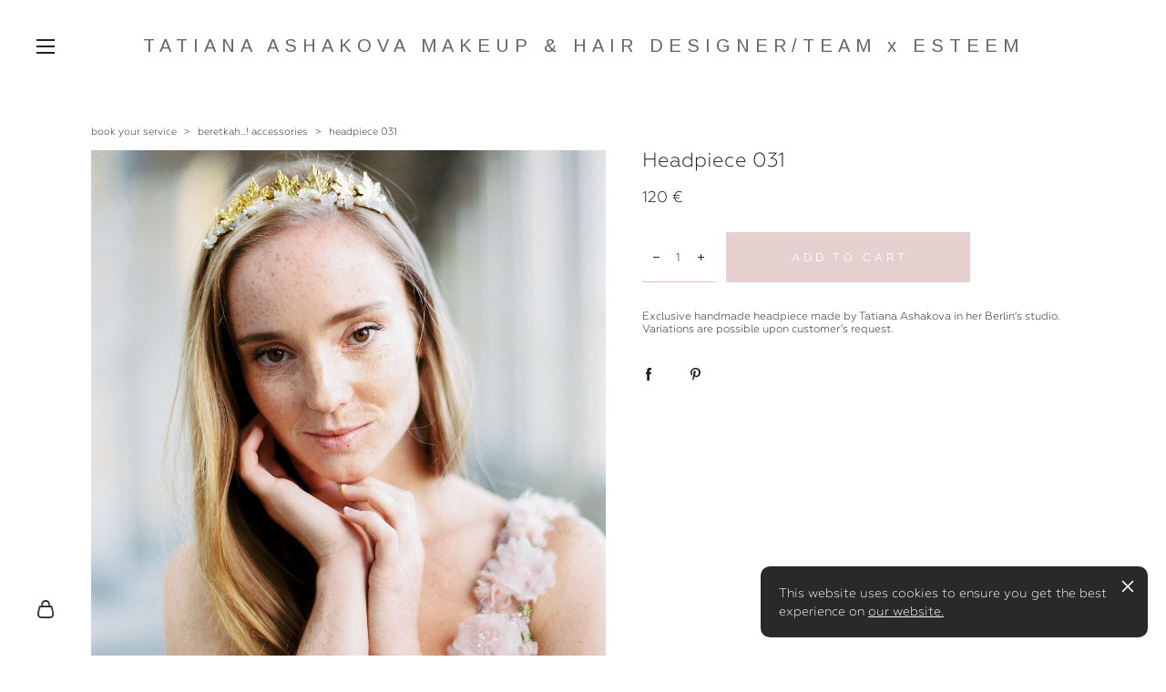

--- FILE ---
content_type: text/html; charset=UTF-8
request_url: https://esteemmakeover.co.uk/Booking/headpiece-031
body_size: 14219
content:
<!-- Vigbo-cms //static-cdn4-2.vigbo.tech/u12260/97646/ polina2 -->
<!DOCTYPE html>
<html lang="en">
<head>
    <script>var _createCookie=function(e,o,t){var i,n="";t&&((i=new Date).setTime(i.getTime()+864e5*t),n="; expires="+i.toGMTString()),document.cookie=e+"="+o+n+"; path=/"};function getCookie(e){e=document.cookie.match(new RegExp("(?:^|; )"+e.replace(/([\.$?*|{}\(\)\[\]\\\/\+^])/g,"\\$1")+"=([^;]*)"));return e?decodeURIComponent(e[1]):void 0}"bot"==getCookie("_gphw_mode")&&_createCookie("_gphw_mode","humen",0);</script>
    <meta charset="utf-8">
<title>Designer headpieces, high quality hair accessories, headwear in Berlin, headpiece designer from London, unusual headpieces for brides, cocktail hats in berlin, millinery in Germany, exclusive hats, traditional british headwear, stylish hats, Hutmacher in berlin, London Hut in Deutschland, Brautschleier kaufen, birdcage für Braut, Designer beret</title>
<meta name="keywords" content="traditional bridal tiara, traditional headpiece, traditional hat, traditional style, couture millinery, couture headpieces, elegant headpiece, unique headpiece, festive headwear, elegant millinery, padded headband, fashionable headpiece, brautkopfschmuck, Braut tiara , bridal comb, haarkamm, Haarschmuck , unique hair accessory, handmade stylish headwear , straw hat , summer hat , wide brim hat , bridal veil , cathedral veil , Brautschleier, golden birdcage" />
<meta name="description" content="BeretkAh...! ACCESSORIES. Headpiece 031." />
    <meta property="og:title" content="Designer headpieces, high quality hair accessories, headwear in Berlin, headpiece designer from London, unusual headpieces for brides, cocktail hats in berlin, millinery in Germany, exclusive hats, traditional british headwear, stylish hats, Hutmacher in berlin, London Hut in Deutschland, Brautschleier kaufen, birdcage für Braut, Designer beret" />
    <meta property="og:description" content="BeretkAh...! ACCESSORIES. Headpiece 031." />
    <meta property="og:url" content="https://esteemmakeover.co.uk/Booking/headpiece-031" />
    <meta property="og:type" content="website" />
        <meta property="og:image" content="//shop-cdn1-2.vigbo.tech/shops/192203/products/21873569/images/3-6eef573639b03b26bd6806181025be7a.JPG" />
        <meta property="og:image" content="//shop-cdn1-2.vigbo.tech/shops/192203/products/21873569/images/3-ef5eea83e848b84d248755d74cf8e43d.JPG" />

<meta name="viewport" content="width=device-width, initial-scale=1">


	<link rel="shortcut icon" href="//static-cdn4-2.vigbo.tech/u12260/97646/favicon.ico" type="image/x-icon" />

<!-- Blog RSS -->

<!-- Preset CSS -->
    <script>window.use_preset = false;</script>

<script>
    window.cdn_paths = {};
    window.cdn_paths.modules = '//cdn06-2.vigbo.tech/cms/kevin2/site/' + 'dev/scripts/site/';
    window.cdn_paths.site_scripts = '//cdn06-2.vigbo.tech/cms/kevin2/site/' + 'dev/scripts/';
</script>
    <link href="https://fonts.googleapis.com/css?family=Abel|Alegreya:400,400i,700,700i,800,800i,900,900i|Alex+Brush|Amatic+SC:400,700|Andika|Anonymous+Pro:400i,700i|Anton|Arimo:400,400i,700,700i|Arsenal:400,400i,700,700i|Asap:400,400i,500,500i,600,600i,700,700i|Bad+Script|Baumans|Bitter:100,100i,200,200i,300,300i,400i,500,500i,600,600i,700i,800,800i,900,900i|Brygada+1918:400,700,400i,700i|Cactus+Classical+Serif|Carlito:400,700,400i,700i|Chocolate+Classical+Sans|Comfortaa:300,400,500,600,700|Commissioner:100,200,300,400,500,600,700,800,900|Cormorant:300i,400i,500,500i,600,600i,700i|Cormorant+Garamond:300i,400i,500,500i,600,600i,700i|Cormorant+Infant:300i,400i,500,500i,600,600i,700i|Cousine:400,400i,700,700i|Crafty+Girls|Cuprum:400,400i,700,700i|Days+One|Dela+Gothic+One|Delius+Unicase:400,700|Didact+Gothic|Dosis|EB+Garamond:400i,500,500i,600,600i,700i,800,800i|Euphoria+Script|Exo|Exo+2:100,100i,200,200i,300i,400i,500,500i,600,600i,700i,800,800i,900,900i|Federo|Fira+Code:300,500,600|Fira+Sans:100,100i,200,200i,300i,400i,500,500i,600,600i,700i,800,800i,900,900i|Fira+Sans+Condensed:100,100i,200,200i,300i,400i,500,500i,600,600i,700i,800,800i,900,900i|Forum|Gentium+Book+Plus:400,700,400i,700i|Gentium+Plus:400,700,400i,700i|Geologica:100,200,300,400,500,600,700,800,900|Glegoo:400,700|Golos+Text:400,500,600,700,800,900|Gudea:400,400i,700|Handlee|IBM+Plex+Mono:100,100i,200,200i,300i,400i,500,500i,600,600i,700i|IBM+Plex+Sans:100,100i,200,200i,300i,400i,500,500i,600,600i,700i|IBM+Plex+Serif:100,100i,200,200i,300,300i,400,400i,500,500i,600,600i,700,700i|Inter:100,200,300,400,500,600,700,800,900|Inter+Tight:100,200,300,400,500,600,700,800,900,100i,200i,300i,400i,500i,600i,700i,800i,900i|Istok+Web:400,400i,700,700i|JetBrains+Mono:100,100i,200,200i,300,300i,400,400i,500,500i,600,600i,700,700i,800,800i|Jost:100,100i,200,200i,300,300i,400,400i,500,500i,600,600i,700,700i,800,800i,900,900i|Jura:400,300,500,600,700|Kelly+Slab|Kranky|Krona+One|Leckerli+One|Ledger|Liter|Lobster|Lora:400,400i,700,700i,500,500i,600,600i|Lunasima:400,700|Manrope:200,300,400,500,600,700,800|Marck+Script|Marko+One|Marmelad|Merienda+One|Merriweather:300i,400i,700i,900,900i|Moderustic:300,400,500,600,700,800|Montserrat:300i,400i,500,500i,600,600i,700i,800,800i,900,900i|Montserrat+Alternates:100,100i,200,200i,300,300i,400,400i,500,500i,600,600i,700,700i,800,800i,900,900i|Mulish:200,300,400,500,600,700,800,900,200i,300i,400i,500i,600i,700i,800i,900i|Neucha|Noticia+Text:400,400i,700,700i|Noto+Sans:400,400i,700,700i|Noto+Sans+Mono:100,200,300,400,500,600,700,800,900|Noto+Serif:400,400i,700,700i|Noto+Serif+Display:100,200,300,400,500,600,700,800,900,100i,200i,300i,400i,500i,600i,700i,800i,900i|Nova+Flat|Nova+Oval|Nova+Round|Nova+Slim|Nunito:400,200,200i,300,300i,400i,600,600i,700,700i,800,800i,900,900i|Old+Standard+TT:400i|Open+Sans:300i,400i,600,600i,700i,800,800i|Open+Sans+Condensed:300,300i,700|Oranienbaum|Original+Surfer|Oswald:200,500,600|Oxygen:300|Pacifico|Philosopher:400,400i,700,700i|Piazzolla:100,200,300,400,500,600,700,800,900,100i,200i,300i,400i,500i,600i,700i,800i,900i|Play:400,700|Playfair+Display:400,700,400i,500,500i,600,600i,700i,800,800i,900,900i|Playfair+Display+SC|Poiret+One|Press+Start+2P|Prosto+One|PT+Mono|PT+Sans:400i,700i|PT+Sans+Caption:400,700|PT+Sans+Narrow:400,700|PT+Serif:400i,700i|PT+Serif+Caption:400,400i|Quicksand|Raleway:100,100i,300i,400i,500,500i,600,600i,700i,800,800i,900,900i|Roboto:100,100i,300i,400i,500,500i,700i,900,900i|Roboto+Condensed:300i,400i,700i|Roboto+Mono:100,100i,200,200i,300,300i,400,400i,500,500i,600,600i,700,700i|Roboto+Slab:100,200,500,600,800,900|Rochester|Rokkitt:400,100,300,500,600,700,800,900|Rubik:300i,400i,500,500i,600,600i,700i,800,800i,900,900i|Ruslan+Display|Russo+One|Salsa|Satisfy|Scada:400,400i,700,700i|Snippet|Sofia|Source+Code+Pro:200,300,400,500,600,700,900|Source+Sans+Pro:200,300,400,600,700,900|Source+Serif+Pro:200,200i,300,300i,400,400i,600,600i,700,700i,900,900i|Spectral:200,200i,300,300i,400,400i,500,500i,600,600i,700,700i,800,800i|Stint+Ultra+Expanded|STIX+Two+Text:400,700,400i,700i|Syncopate|Tenor+Sans|Tinos:400,400i,700,700i|Trochut|Ubuntu:300i,400i,500,500i,700i|Ubuntu+Condensed|Ubuntu+Mono:400,400i,700,700i|Unbounded:200,300,400,500,600,700,800,900|Underdog|Unkempt:400,700|Voces|Wix+Madefor+Display:400,500,600,700,800|Wix+Madefor+Text:400,500,600,700,800,400i,500i,600i,700i,800i|Yeseva+One|Ysabeau:100,200,300,400,500,600,700,800,900,100i,200i,300i,400i,500i,600i,700i,800i,900i|Ysabeau+Infant:100,200,300,400,500,600,700,800,900,100i,200i,300i,400i,500i,600i,700i,800i,900i|Ysabeau+Office:100,200,300,400,500,600,700,800,900,100i,200i,300i,400i,500i,600i,700i,800i,900i|Ysabeau+SC:100,200,300,400,500,600,700,800,900|Zen+Old+Mincho&display=swap&subset=cyrillic" rel="stylesheet">    <!-- CORE CSS -->
            <link rel="stylesheet" type="text/css" href="//shop-cdn06-2.vigbo.tech/vigbo-cms/styles/prod/build_shop_front.css?v=IJDBSO">
        <!-- SITE CSS -->
    <link rel="stylesheet" type="text/css" href="//cdn06-2.vigbo.tech/cms/kevin2/site/prod/css/build_cms_front.css?v=IJDBSO">
    <!-- PREVIEW CSS -->
        <link rel="stylesheet" type="text/css" href="https://esteemmakeover.co.uk/css/custom-shop.css?v=46.895" />
            <!-- +React styles -->
    <link rel="stylesheet" type="text/css" href="//cdn06-2.vigbo.tech/cms/kevin2/site/prod/css/main.chunk.css?ver=E1HgBQ"></link>
    <!-- -React styles -->
    
    <!-- LIFE CHANGED CSS -->
            <link rel="stylesheet" type="text/css" href="https://esteemmakeover.co.uk/css/custom.css?v=46.895" />
    
                        <style type="text/css">
                .adaptive-desktop .logo-text a,
                .adaptive-tablet .logo-text a{
                    letter-spacing: 0.3em;
                }
            </style>
            
        <style>:root{--DE-menu__mobile-menu-bg:#ffffff;}</style>
            <style>:root{--DE-menu__mobile-menu-color:#000000;}</style>
            <style>:root{--DE-menu__mobile-menu-color-active:#000000;}</style>
            <!-- <script src="//cdn06-2.vigbo.tech/cms/kevin2/site/dev/scripts/vendor/jquery-1.9.1.min.js?v=E1HgBQ"></script> -->

    
    
    <!-- Facebook Pixel Code -->
<script>
!function(f,b,e,v,n,t,s)
{if(f.fbq)return;n=f.fbq=function(){n.callMethod?
n.callMethod.apply(n,arguments):n.queue.push(arguments)};
if(!f._fbq)f._fbq=n;n.push=n;n.loaded=!0;n.version='2.0';
n.queue=[];t=b.createElement(e);t.async=!0;
t.src=v;s=b.getElementsByTagName(e)[0];
s.parentNode.insertBefore(t,s)}(window, document,'script',
'https://connect.facebook.net/en_US/fbevents.js');
fbq('init', '1484946458517319');
fbq('track', 'PageView');
</script>
<noscript><img height="1" width="1" style="display:none"
src="https://www.facebook.com/tr?id=1484946458517319&ev=PageView&noscript=1"
/></noscript>
<!-- End Facebook Pixel Code -->

<!-- Google tag (gtag.js) -->
<script async src="https://www.googletagmanager.com/gtag/js?id=G-3RTPCLN3YJ"></script>
<script>
  window.dataLayer = window.dataLayer || [];
  function gtag(){dataLayer.push(arguments);}
  gtag('js', new Date());

  gtag('config', 'G-3RTPCLN3YJ');
</script>    <style>
    .adaptive-desktop .custom__content--max-width,
    .adaptive-desktop .md-infoline__wrap {
        max-width: 100%;
    }
</style>
    <script src="//cdn06-2.vigbo.tech/cms/kevin2/site/dev/scripts/vendor/jquery-3.3.1.min.js?ver=E1HgBQ"></script>

    </head>


	



    <body data-template="polina2" class="f__preset-box f__site f__2 loading locale_en polina2 mod--search-disable mod--text-logo mod--infoline-cross-enable protect-images desktop mod--shop-page adaptive-desktop mod--vertical-menu mod--vertical-menu__tablet-mobile mod--infoline-disable bot-version js--loading-cascade mod--font-none-preset layout-vertical--without-logo--icons-bottom   " data-preview="">

            
    
        <div class="l-wrap js-wrap">

    <header class="l-header js-header-main l-header__logo-top-without-menu">
    <div id='logoWrap' class='logo__wrap' data-lt="" >
        
<div class="logo logo-text">
	<a href="https://esteemmakeover.co.uk/">
					TATIANA ASHAKOVA MAKEUP & HAIR DESIGNER/TEAM x ESTEEM			</a>

</div>
    </div>
</header>

<aside class="aside-header custom__menu-bg-rgb js--aside-header layout-vertical--without-logo--icons-bottom  " data-set-top="stay-in-window">
        <div class="l-header__col3 l-header__col l-header__ham--box" data-count-pages="7">
    <div class="md-menu__hamburger mod--menu__hamburger-span js-mob-menu-open">
        <div class="md-menu__hamburger-lines">
            <span></span>
            <span></span>
            <span></span>
        </div>
    </div>
</div>

        <div class="l-header__col l-header__logo--box">
            <div id='logoWrap' class='logo__wrap' data-lt="" >
                
<div class="logo logo-text">
	<a href="https://esteemmakeover.co.uk/">
					TATIANA ASHAKOVA MAKEUP & HAIR DESIGNER/TEAM x ESTEEM			</a>

</div>
            </div>
        </div>

        <div class="l-header__col l-header__icon--box">
            <div class="js--menu-icons md-menu__icons shop_page" >
            <!-- Если есть поиск или корзина -->
    <div class="l-header__icons--box f__menu">
        &nbsp; <!-- для выравнивания по вертикали (дублирует размер шрифта) -->

        <div class="l-header__icons--wrap">
            <div class="js--iconBasketWrapper" >
                 <!-- если не только Поиск и есть Магазин -->
                    <!-- то выводим корзину -->
                    <div class="js--iconBasketView shop_page l-header__icon l-header__icon--cart" >
                        <a href='/Booking/cart' class='shop-basket--box lnk-cart design_editor-icons' data-id='shop-cart-widget'>
                            <span class='shop-basket'>
                                                                    <!-- Basket 03 -->
                                    <svg xmlns="http://www.w3.org/2000/svg" viewBox="0 0 16.5 17.5"><path class="basket-svg-style basket-svg-edit-round" d="M14.14,6.17H2.36S.75,12,.75,13.58A3.19,3.19,0,0,0,4,16.75h8.57a3.19,3.19,0,0,0,3.21-3.17C15.75,12,14.14,6.17,14.14,6.17Z"/><path class="basket-svg-style basket-svg-edit-limit" d="M4.5,5.64C4.5,3,5.59.75,8.25.75S12,3,12,5.64"/></svg>

                                                            </span>
                            <span class='shop-cart-widget-amount'>
                                                            </span>
                        </a>
                    </div>
                
            </div>

                    </div>

        <!-- Add separator -->
                <!-- -->
    </div>
            </div>
        </div>
</aside>



        <!-- Mobile menu -->
        <!-- mobile menu -->
<div  data-menu-type="mobile" data-custom-scroll data-set-top="stay-in-window" class="custom__header-decorate-line mod--custom-scroll-hidden mod--custom-scroll-resize md-menu--mobile js--menu--mobile mod--set-top--stop-mobile">
    <div class="md-menu--mobile__cont js--menu-mobile__cont">
                <div class="md-menu__icons mod--right md-menu__li-l1 js--menu__li-l1">
            <!-- Если есть поиск или корзина -->
    <div class="l-header__icons--box f__menu">
        &nbsp; <!-- для выравнивания по вертикали (дублирует размер шрифта) -->

        <div class="l-header__icons--wrap">
            <div class="js--iconBasketWrapper" >
                 <!-- если не только Поиск и есть Магазин -->
                    <!-- то выводим корзину -->
                    <div class="js--iconBasketView shop_page l-header__icon l-header__icon--cart" >
                        <a href='/Booking/cart' class='shop-basket--box lnk-cart design_editor-icons' data-id='shop-cart-widget'>
                            <span class='shop-basket'>
                                                                    <!-- Basket 03 -->
                                    <svg xmlns="http://www.w3.org/2000/svg" viewBox="0 0 16.5 17.5"><path class="basket-svg-style basket-svg-edit-round" d="M14.14,6.17H2.36S.75,12,.75,13.58A3.19,3.19,0,0,0,4,16.75h8.57a3.19,3.19,0,0,0,3.21-3.17C15.75,12,14.14,6.17,14.14,6.17Z"/><path class="basket-svg-style basket-svg-edit-limit" d="M4.5,5.64C4.5,3,5.59.75,8.25.75S12,3,12,5.64"/></svg>

                                                            </span>
                            <span class='shop-cart-widget-amount'>
                                                            </span>
                        </a>
                    </div>
                
            </div>

                    </div>

        <!-- Add separator -->
                <!-- -->
    </div>
        </div>
        
        			<ul class="menu md-menu__main js--menu__main is--level1  mod--menu_line-marker		 mod--menu_left"><li  id="5595793" data-id="5595793" class="md-menu__li-l1 menu-item js--menu__li-l1  with-sub"><a class="md-menu__href-l1 js--menu-mobile-sildetoggle is--link-level1 f__menu  height2 big-height10" href="https://esteemmakeover.co.uk/classic-looks"  >Portfolio</a><div class="md-menu__wrap-l2 js--menu-submenu" id="sub-5595793" data-parent-id="5595793"><ul class="mod--submenu-center js--menu-submenu__ul mod--custom-scrollbar__not-mac"><li class="md-menu__li-l2 "><a class="md-menu__href-l2 f__sub-menu" href="https://esteemmakeover.co.uk/classic-looks"  >• classic looks</a></li><li class="md-menu__li-l2 "><a class="md-menu__href-l2 f__sub-menu" href="https://esteemmakeover.co.uk/-vintage-looks"  >• vintage looks</a></li><li class="md-menu__li-l2 "><a class="md-menu__href-l2 f__sub-menu" href="https://esteemmakeover.co.uk/hairstyles"  >• hairstyles</a></li><li class="md-menu__li-l2 "><a class="md-menu__href-l2 f__sub-menu" href="https://esteemmakeover.co.uk/-asian-brides"  >• asian brides</a></li><li class="md-menu__li-l2 "><a class="md-menu__href-l2 f__sub-menu" href="https://esteemmakeover.co.uk/mob"  >• mothers of the bride</a></li><li class="md-menu__li-l2 "><a class="md-menu__href-l2 f__sub-menu" href="https://esteemmakeover.co.uk/-editorial-and-published"  >• editorial and published</a></li><li class="md-menu__li-l2 "><a class="md-menu__href-l2 f__sub-menu" href="https://esteemmakeover.co.uk/-pregnancy-shoot"  >• pregnancy shoot</a></li></ul></div></li><li  id="5602182" data-id="5602182" class="md-menu__li-l1 menu-item js--menu__li-l1  with-sub"><a class="md-menu__href-l1 js--menu-mobile-sildetoggle is--link-level1 f__menu  height2 big-height10" href="https://esteemmakeover.co.uk/general-info"  >Our services</a><div class="md-menu__wrap-l2 js--menu-submenu" id="sub-5602182" data-parent-id="5602182"><ul class="mod--submenu-center js--menu-submenu__ul mod--custom-scrollbar__not-mac"><li class="md-menu__li-l2 "><a class="md-menu__href-l2 f__sub-menu" href="https://esteemmakeover.co.uk/general-info"  >general info</a></li><li class="md-menu__li-l2 "><a class="md-menu__href-l2 f__sub-menu" href="https://esteemmakeover.co.uk/trial-guide"  >Trial guide</a></li><li class="md-menu__li-l2 "><a class="md-menu__href-l2 f__sub-menu" href="https://esteemmakeover.co.uk/hair-accessories"  >hair accessories by BeretkAh...!</a></li><li class="md-menu__li-l2 "><a class="md-menu__href-l2 f__sub-menu" href="https://esteemmakeover.co.uk/hair-extensions"  >Hair extensions</a></li></ul></div></li><li  id="5595795" data-id="5595795" class="md-menu__li-l1 menu-item js--menu__li-l1  active"><a class="md-menu__href-l1 is--link-level1 f__menu mod--href-l1__shop js--shop-categories-link height2 big-height10" data-name="BOOK YOUR SERVICE" data-url="Booking" href="https://esteemmakeover.co.uk/Booking"  >BOOK YOUR SERVICE</a></li><li  id="5595796" data-id="5595796" class="md-menu__li-l1 menu-item js--menu__li-l1 "><a class="md-menu__href-l1 is--link-level1 f__menu height2 big-height10" href="https://esteemmakeover.co.uk/about"  >About</a></li><li  id="5595797" data-id="5595797" class="md-menu__li-l1 menu-item js--menu__li-l1 "><a class="md-menu__href-l1 is--link-level1 f__menu height2 big-height10" href="https://esteemmakeover.co.uk/contact"  >Contact</a></li><li  id="6102677" data-id="6102677" class="md-menu__li-l1 menu-item js--menu__li-l1 "><a class="md-menu__href-l1 is--link-level1 f__menu height2 big-height10" href="https://esteemmakeover.co.uk/calendar"  >calendar</a></li><li  id="6720843" data-id="6720843" class="md-menu__li-l1 menu-item js--menu__li-l1 "><a class="md-menu__href-l1 is--link-level1 f__menu height2 big-height10" href="https://esteemmakeover.co.uk/teamesteem"  >teamesteem</a></li></ul><div class="md-menu-mobile__socials social-icons"><div class="social-icons-wrapper"></div></div>
        <span class="js-close-mobile-menu close-mobile-menu">
        <!--<svg width="20px" height="20px"  xmlns="http://www.w3.org/2000/svg" viewBox="0 0 14.39 17.5"><line class="close-menu-burger" x1="0.53" y1="2.04" x2="13.86" y2="15.37"/><line class="close-menu-burger" x1="0.53" y1="15.37" x2="13.86" y2="2.04"/></svg>-->
            <svg xmlns="http://www.w3.org/2000/svg" width="18" height="18" viewBox="0 0 18 18"><path class="close-menu-burger" fill="none" fill-rule="evenodd" stroke="#fff" stroke-linecap="round" stroke-linejoin="round" stroke-width="1.5" d="M9 9.5l8-8-8 8-8-8 8 8zm0 0l8 8-8-8-8 8 8-8z"/></svg>
        </span>
    </div>
</div>

        <!-- Blog Slider -->
        
        <!-- CONTENT -->
        <div class="l-content l-content--main  desktop ">
            <section class="l-content--box l-content--box-shop js--box-shop shopProductPage" data-hash="shop" data-structure="">
    <div class="container custom__content--max-width">
        <div class="page shop-product autotest--shop-product img-zoom">

            <div class="schop-content-wrapper js-shop-content-wrapper ">
                    <!-- +Breadcrumbs -->
            <nav class="shop-bread-crumbs autotest--shop-bread-crumbs f__s_crumbs f__3 de--shop-breadcrumbs__font-family">
                <a href="https://esteemmakeover.co.uk/Booking" class="de--shop-breadcrumbs__font-family">book your service</a>
                <span class="shop-separator">&GT;</span>

                
                                <a href="https://esteemmakeover.co.uk/Booking/beretkah-accessories" class="de--shop-breadcrumbs__font-family">beretkah...! accessories</a>
                <span class="shop-separator">&GT;</span>
                
                <span>headpiece 031</span>
            </nav>
            <!-- -Breadcrumbs -->
        
        
<div class="product-gallery layout-square">

    <!-- +Product image slider -->
    <div class="product-gallery__mobile js--product-parent-block js--product-gallery__mobile
                ">
                    <div class="product-gallery__slider js--product-gallery__slider product-main-image" data-count-image="3">
                                <div class="product-gallery__slider-item product-image js--product-gallery__item" data-index="0">
                                        <img                             fetchpriority="high"
                                                data-number="0"
                         src="[data-uri]%3D%3D" alt="Headpiece 031"
                         class="loading copy-protect active"
                         data-index="0"
                         data-id="59925715"
                         data-base-path="//shop-cdn1-2.vigbo.tech/shops/192203/products/21873569/images/"
                         data-file-name="6eef573639b03b26bd6806181025be7a.JPG"
                         data-sizes='{"2":{"width":761,"height":1024},"3":{"width":1024,"height":1377},"500":{"width":381,"height":512}}'
                    data-version=""
                    data-width="761"
                    data-height="1024" />
                </div>
                                <div class="product-gallery__slider-item product-image js--product-gallery__item" data-index="1">
                                        <img                             loading="lazy"
                            decoding="async"
                                                data-number="1"
                         src="[data-uri]%3D%3D" alt="Headpiece 031"
                         class="loading copy-protect "
                         data-index="1"
                         data-id="59925716"
                         data-base-path="//shop-cdn1-2.vigbo.tech/shops/192203/products/21873569/images/"
                         data-file-name="ef5eea83e848b84d248755d74cf8e43d.JPG"
                         data-sizes='{"2":{"width":761,"height":1024},"3":{"width":1024,"height":1377},"500":{"width":381,"height":512}}'
                    data-version=""
                    data-width="761"
                    data-height="1024" />
                </div>
                                <div class="product-gallery__slider-item product-image js--product-gallery__item" data-index="2">
                                        <img                             loading="lazy"
                            decoding="async"
                                                data-number="2"
                         src="[data-uri]%3D%3D" alt="Headpiece 031"
                         class="loading copy-protect "
                         data-index="2"
                         data-id="59925714"
                         data-base-path="//shop-cdn1-2.vigbo.tech/shops/192203/products/21873569/images/"
                         data-file-name="6d58416edcf5056bef684f0759bfb5cd.JPG"
                         data-sizes='{"2":{"width":761,"height":1024},"3":{"width":1024,"height":1377},"500":{"width":381,"height":512}}'
                    data-version=""
                    data-width="761"
                    data-height="1024" />
                </div>
                            </div>

            <div class="js--product-images product-images clearfix ">
                                <div class="product-image-cell js--product-gallery__item active" data-index="0">
                    <a href="#" class="product-image">
                                                <img                                 fetchpriority="high"
                                                        data-number="0"
                             src="" alt="Headpiece 031" class="loading copy-protect"
                             data-index="0"
                             data-id="59925715"
                             data-sizes='{"2":{"width":761,"height":1024},"3":{"width":1024,"height":1377},"500":{"width":381,"height":512}}'
                        data-base-path="//shop-cdn1-2.vigbo.tech/shops/192203/products/21873569/images/"
                        data-file-name="6eef573639b03b26bd6806181025be7a.JPG"
                        data-version=""
                        data-width="761"
                        data-height="1024" />
                    </a>
                </div>
                                <div class="product-image-cell js--product-gallery__item " data-index="1">
                    <a href="#" class="product-image">
                                                <img                                 loading="lazy"
                                decoding="async"
                                                        data-number="1"
                             src="" alt="Headpiece 031" class="loading copy-protect"
                             data-index="1"
                             data-id="59925716"
                             data-sizes='{"2":{"width":761,"height":1024},"3":{"width":1024,"height":1377},"500":{"width":381,"height":512}}'
                        data-base-path="//shop-cdn1-2.vigbo.tech/shops/192203/products/21873569/images/"
                        data-file-name="ef5eea83e848b84d248755d74cf8e43d.JPG"
                        data-version=""
                        data-width="761"
                        data-height="1024" />
                    </a>
                </div>
                                <div class="product-image-cell js--product-gallery__item " data-index="2">
                    <a href="#" class="product-image">
                                                <img                                 loading="lazy"
                                decoding="async"
                                                        data-number="2"
                             src="" alt="Headpiece 031" class="loading copy-protect"
                             data-index="2"
                             data-id="59925714"
                             data-sizes='{"2":{"width":761,"height":1024},"3":{"width":1024,"height":1377},"500":{"width":381,"height":512}}'
                        data-base-path="//shop-cdn1-2.vigbo.tech/shops/192203/products/21873569/images/"
                        data-file-name="6d58416edcf5056bef684f0759bfb5cd.JPG"
                        data-version=""
                        data-width="761"
                        data-height="1024" />
                    </a>
                </div>
                            </div>

            </div>
    <!-- -Product image slider -->

</div>

<div class="shop-fsbox">


		<div class="control close">
			<a class="fsbox__nav fsbox__close" id="fsboxClose" href="#">
				<svg class="fsbox__close-ico" xmlns="http://www.w3.org/2000/svg" width="18" height="18" viewBox="0 0 18 18">
					<path class="close-menu-burger de--main__text-default-color--stroke" fill="none" fill-rule="evenodd" stroke="#fff" stroke-linecap="round" stroke-linejoin="round" stroke-width="1.5" d="M9 9.5l8-8-8 8-8-8 8 8zm0 0l8 8-8-8-8 8 8-8z"></path>
				</svg>
			</a>
		</div>
		<div class="control prev">
			<a class="fsbox__nav" id="fsboxPrev" href="#">
				<svg xmlns="http://www.w3.org/2000/svg" width="14" height="14" viewBox="0 0 16 27"
					 style="overflow: hidden; position: relative;">
					<path class="de--main__text-default-color" stroke="none"
						  d="M140.206,1140.93L152,1151.86l-2.133,2.13L136,1141.13l0.137-.13-0.131-.14L149.869,1127l2.132,2.13Z"
						  transform="translate(-136 -1127)"></path>
				</svg>

			</a>
		</div>
		<div class="control next">
			<a class="fsbox__nav" id="fsboxNext" href="#">
				<svg xmlns="http://www.w3.org/2000/svg" width="14" height="14" viewBox="0 0 16 27"
					 style="overflow: hidden; position: relative;">
					<path class="de--main__text-default-color" stroke="none"
						  d="M2815,1141.13l-13.86,12.86-2.13-2.13,11.78-10.93-11.79-11.8,2.13-2.13,13.86,13.86-0.13.14Z"
						  transform="translate(-2799 -1127)"></path>
				</svg>
			</a>
		</div>

		<div class="spinner-container">
			<div class="spinner">
                <svg class="md-preloader" viewBox="0 0 66 66" xmlns="http://www.w3.org/2000/svg"><circle class="path" fill="none" stroke-width="4" stroke-linecap="round" cx="33" cy="33" r="30"></circle></svg>
            </div>
		</div>

		<div class="shop-slides">
                            <div class="shop-slide__block js--shop-slide__block">
                    <img src="data:image/gif,"
                         alt="Headpiece 031"
                         class="loading js--copy-protect shop-slide js--shop-slide"
                         style="display: none; opacity: 0"
                        data-id="59925715"
                        data-base-path="//shop-cdn1-2.vigbo.tech/shops/192203/products/21873569/images/"
                        data-file-name="6eef573639b03b26bd6806181025be7a.JPG"
                        data-version=""
                        data-sizes='{"2":{"width":761,"height":1024},"3":{"width":1024,"height":1377},"500":{"width":381,"height":512}}'
                        data-width="761"
                        data-height="1024" />
                </div>
                            <div class="shop-slide__block js--shop-slide__block">
                    <img src="data:image/gif,"
                         alt="Headpiece 031"
                         class="loading js--copy-protect shop-slide js--shop-slide"
                         style="display: none; opacity: 0"
                        data-id="59925716"
                        data-base-path="//shop-cdn1-2.vigbo.tech/shops/192203/products/21873569/images/"
                        data-file-name="ef5eea83e848b84d248755d74cf8e43d.JPG"
                        data-version=""
                        data-sizes='{"2":{"width":761,"height":1024},"3":{"width":1024,"height":1377},"500":{"width":381,"height":512}}'
                        data-width="761"
                        data-height="1024" />
                </div>
                            <div class="shop-slide__block js--shop-slide__block">
                    <img src="data:image/gif,"
                         alt="Headpiece 031"
                         class="loading js--copy-protect shop-slide js--shop-slide"
                         style="display: none; opacity: 0"
                        data-id="59925714"
                        data-base-path="//shop-cdn1-2.vigbo.tech/shops/192203/products/21873569/images/"
                        data-file-name="6d58416edcf5056bef684f0759bfb5cd.JPG"
                        data-version=""
                        data-sizes='{"2":{"width":761,"height":1024},"3":{"width":1024,"height":1377},"500":{"width":381,"height":512}}'
                        data-width="761"
                        data-height="1024" />
                </div>
            		</div>


</div>

<script type="text/json" id="images-sizes">
	{"2":{"width":1024,"height":0},"3":{"width":2048,"height":0},"500":{"width":512,"height":0}}</script>

        <!-- +Description product -->
        <article class="description js-description "">
            <h1 class="name f__s_product f__h2 f__mt-0 f__mb-0 stop-css">Headpiece 031</h1>

            
                            <!-- +Price product -->
                <div class="price autotest--price">
                    <span class="product-price-min autotest--product-price-min f__2 f__s_price f__2 ">120 €</span><div class="product-price "></div>                </div>
                <!-- -Price product -->
            
            <!-- +Aside product -->
            <div class="shop-product__aside">

                                    <!-- +Product params form -->
                    <div id="product-params-form" class="product-params" data-cssvariables-styling="true">

                        <div class="form-settings"
                            data-field-type="line"
                            data-border-type="line"
                            data-placeholder-type="hide"
                            data-field-between-distance="20"
                            data-field-bg-color="rgba(255, 255, 255, 0)"
                            data-field-border-color="rgba(235, 188, 188, 1)"
                            data-field-border-width="1"
                            data-field-focus-text-color="rgba(34, 29, 38, 1)"
                            data-field-text-style="regular"
                            data-field-font="Geometria Light"
                            data-field-font-size="13"
                            data-field-letter-spacing="0.15"
                            data-field-text-color="rgba(33, 33, 33, 1)"
                            data-field-without-text-color="rgba(33, 33, 33, 1)"
                            data-button-type="square-btn"
                            data-button-distance-to-form="60"
                            data-button-align="left"
                            data-button-color="rgba(230, 207, 207, 1)"
                            data-button-hover-color="rgba(250, 249, 247, 1)"
                            data-button-border-color="rgba(255, 255, 255, 0)"
                            data-button-border-width="0"
                            data-button-hover-border-color="rgba(255, 255, 255, 0)"
                            data-button-hover-border-width="0"
                            data-button-text-color="#ffffff"
                            data-button-hover-text-color="rgba(117, 57, 37, 1)"
                            data-button-font="Raleway Regular"
                            data-button-font-size="13"
                            data-button-text-style="regular"
                            data-button-letter-spacing="0.3"
                            data-button-paddings="30"
                            data-button-fullwidth="n"
                        ></div>

                                                            <div id="skuerr" class="error f__3" data-prefix="Choose"></div>
                        <div class="form__field-box form__btn-box js--form__btn-box ">
                        
                                                                                                        <div class="box-number-with-control js--box-number-with-control mod--one-line">
                                        <span class="control-minus js--control-minus">
                                            <svg class="form__field_c" xmlns="http://www.w3.org/2000/svg" width="7" height="1" viewBox="0 0 7 1"><rect width="7" height="1" rx="0.5" ry="0.5"/></svg>
                                        </span>
                                        <input type="tel" id="skucount" name="skucount"
                                            value="1" maxlength="10"
                                            class="box-number__input js--box-number__input f__3 form__field form__field_bg form__field_bdc form__field_c  form__field_ff form__field_fs form__field_fw form__field_ls"
                                            data-max-available="0"
                                            data-update-stock="0"
                                            data-unlimited="1"
                                            data-border-type="line"
                                            data-border-width="1" />

                                        <span class="control-plus js--control-plus">
                                            <svg class="form__field_c" xmlns="http://www.w3.org/2000/svg" width="7" height="7" viewBox="0 0 7 7"><path d="M126.5,101H124v2.5a0.5,0.5,0,0,1-1,0V101h-2.5a0.5,0.5,0,0,1,0-1H123V97.5a0.5,0.5,0,0,1,1,0V100h2.5A0.5,0.5,0,0,1,126.5,101Z" transform="translate(-120 -97)"/></svg>
                                        </span>
                                    </div>
                                
                                                                <a href="#" class="button form__btn product__add-cart autotest--addtocart
                                mod--one-line" id="skuadd"
                                data-url="https://esteemmakeover.co.uk/Booking"
                                data-default="ADD TO CART"
                                data-proccess="Adding..."
                                data-success="Added!"
                                data-error="Error when adding."
                                data-redirect=""
                                data-redirect-url="https://esteemmakeover.co.uk/Booking/cart">
                                    <span class="form__btn_cont f__h4-padding f__h4-margin f__h4">
                                        ADD TO CART                                    </span>
                                </a>

                                                                    <span class="product-count js--product-count f__3 stop-form-typo__inner after-btn">
                                        In stock:                                         <span class="stop-form-typo__inner">0</span>
                                         item(s)                                    </span>
                                
                            <input type="hidden" data-type="full" id="skuval" value="34421486">
                                                    </div>
                    </div>
                    <!-- -Product params form -->
                
                <!-- +Text product -->
                <div class="text f__2">
                        Exclusive handmade headpiece made by Tatiana Ashakova in her Berlin&rsquo;s studio.<br />
Variations are possible upon customer&rsquo;s request.                        <!-- +Text decoration -->
                                                <!-- -Text decoration -->
                    </div>
                <!-- -Text product -->

            </div>
            <!-- -Aside product -->
                            <!-- + Share btn -->
                <!-- +Social buttons -->
<div class="social-box clearfix">
            <!-- +FaceBook Share -->
        <div class="facebook">
            <!--<div id="fb-root"></div>
                <script>(function(d, s, id) {
                        var js, fjs = d.getElementsByTagName(s)[0];
                        if (d.getElementById(id)) return;
                        js = d.createElement(s); js.id = id;
                        js.src = "//connect.facebook.net/en_GB/all.js#xfbml=1";
                        fjs.parentNode.insertBefore(js, fjs);
                }(document, 'script', 'facebook-jssdk'));
                </script>

                <div class="fb-like"
                        data-href="https://esteemmakeover.co.uk/Booking/headpiece-031"
                        data-width="78"
                        data-layout="button"
                        data-show-faces="false"
                        data-send="false">
                </div>-->
        </div>
        <!-- -FaceBook Share -->
                <!-- +VK Share -->
        <div class="vkontakte"></div><script id="vkScript"></script>
        <!-- -VK Share -->
                <!-- +Pin It -->
        <script type="text/javascript" src="//assets.pinterest.com/js/pinit.js"></script>
        <div class="printerest"></div>
        <!-- -Pin It -->
    
    
</div>
<!-- -Social buttons -->
<script type="text/json" data-shop-action="socialicons">
    {"name":"Headpiece 031","facebook":1,"vktext":"Like","vk":1,"pinterest":1}</script>                <!-- - Share btn -->
                    </article>
        <!-- -Description product -->
    </div>
    <div class="additional_product_info text f__3"><p class="f__3">Lead times:<br />
<br />
Please note that a new headpiece is going to be created for You based on the design purchased in our website. Each headpiece is made for you personally, therefore minor changes of style can be made according to your wishes (please leave your comment int he appropriate box).&nbsp;<br />
Very insignificant differences can also be made due to the handmade nature of work and our up-cycling/zero waste approach.&nbsp;<br />
<br />
<br />
General manufacturing times:&nbsp;<br />
<br />
We try to create our accessories for you in a timely manner.&nbsp;<br />
It takes up to 2 weeks to make a headpiece after the order is received.&nbsp;<br />
Lead times in winter are generally faster and in summer it can be up to 21 days (without shipping).&nbsp;<br />
Please state the date you need your headpieces to arrive by.&nbsp;<br />
<br />
<br />
PLEASE CONTACT US IN ADVANCE if you would like to have a headpiece by a particular date that is earlier than our production timescale.&nbsp;<br />
<br />
SHIPPING:<br />
<br />
Usually by getting Currier/Expedited shipping option you will guarantee yourself a quicker turnaround.<br />
<br />
In case there are any delays with your order (due to lack or delay of getting the right supplies for example) the we will notify you accordingly and find the best solution.<br />
<br />
Shipping times:<br />
<br />
We offer free shipping with the German Post fand here are approximate shipping times:<br />
<br />
It takes 5-10 days for mainland Europe to arrive.<br />
And up to 14-30 days for the rest of the world.<br />
<br />
Expedited &nbsp;shipping with DHL express/TNT/UPS is up to 3-5 days.&nbsp;<br />
<br />
Please always leave your phone number when booking expedited.<br />
<br />
RETURNS:<br />
<br />
Due to handmade nature of our work we don&rsquo;t accept returns but can issue a voucher in the purchase amount after an initial purchase is returned to us.&nbsp;<br />
<br />
LIABILITY:<br />
<br />
We are not liable for any purchases lost in the post. However we ship with insured postal service and will assist at any step if needed.<br />
<br />
STOCKISTS:<br />
<br />
We recommend checking out stockists in your countries/cities &nbsp;as most of our best selling designs can be purchased from the shops that stock Beretkah.</p>
</div>
    <div class="clearfix"></div>

    
            <!-- +Messages -->
        <div class="messages hide">
            <span id="product-out-of-stock-msg">Out of stock</span>
            <span id="product-out-of-stock-error">Sorry, this item is out of stock. You can't add it to your cart.</span>
            <span id="product-price-from-message">from</span>
        </div>
        <!-- -Messages -->

    
</div>


<script type="text/json" id="shop-product-images">
    [{"alt":"Headpiece 031","id":"59925715","name":"6eef573639b03b26bd6806181025be7a.JPG","version":null,"sizes":{"2":{"width":761,"height":1024},"3":{"width":1024,"height":1377},"500":{"width":381,"height":512}},"linkedOptions":[]},{"alt":"Headpiece 031","id":"59925716","name":"ef5eea83e848b84d248755d74cf8e43d.JPG","version":null,"sizes":{"2":{"width":761,"height":1024},"3":{"width":1024,"height":1377},"500":{"width":381,"height":512}},"linkedOptions":[]},{"alt":"Headpiece 031","id":"59925714","name":"6d58416edcf5056bef684f0759bfb5cd.JPG","version":null,"sizes":{"2":{"width":761,"height":1024},"3":{"width":1024,"height":1377},"500":{"width":381,"height":512}},"linkedOptions":[]}]</script>


<script type="text/json" data-shop-action="product-details">
{
    "el": ".shop-product",
    "modalWindow": ".popup__overlay",
    "messages": {
        "requiredError": "This fields are required",
        "textInStok": "<span class='form__btn_cont f__h4-padding f__h4-margin f__h4'>ADD TO CART</span>",
        "textOutOfStok": "<span class='form__btn_cont f__h4-padding f__h4-margin f__h4'>Out of stock</span>",
        "textPreOrder": "<span class='form__btn_cont f__h4-padding f__h4-margin f__h4'>Place the order</span>",
        "vendorCode": "ID"
    },
    "shopUrl": "https://esteemmakeover.co.uk/Booking",
    "preOrder": 0,
    "discounts": [],
    "skus": [{"product_id":"21873569","id":"34421486","vendor_code":"34421486","options":null,"price":"<span class=\"product-price-min autotest--product-price-min f__2\">120 \u20ac<\/span>","price_with_discount":"0.00","amount":"0","update_stock":"0","name":"Headpiece 031","options-v2":null,"priceWithDiscount":"0.00","priceOrigin":"120.00"}]}
</script>

    
<style>
    .desktop section[data-hash="shop"] ~ footer {opacity: 1;}
</style>
<script type="text/json" id="shop-type" data-type="products">[[{"product_id":"21873569","id":"34421486","vendor_code":"34421486","options":null,"price":"<span class=\"product-price-min autotest--product-price-min f__2\">120 \u20ac<\/span>","price_with_discount":"0.00","amount":"0","update_stock":"0","name":"Headpiece 031","options-v2":null,"priceWithDiscount":"0.00","priceOrigin":"120.00"}],""]</script>


<![CDATA[YII-BLOCK-BODY-END]]>    </div>
</section>

        </div>
        <footer class="l-footer ">
		<a name="footer"></a>
	<div class='md-btn-go-up js-scroll-top'>
		<svg width="6px" height="11px" viewBox="0 0 7 11" version="1.1" xmlns="http://www.w3.org/2000/svg" xmlns:xlink="http://www.w3.org/1999/xlink">
			<g stroke="none" stroke-width="1" fill="none" fill-rule="evenodd">
				<g class='md-btn-go-up-svg-color' transform="translate(-1116.000000, -716.000000)" fill="#ffffff">
					<polygon transform="translate(1119.115116, 721.500000) scale(1, -1) translate(-1119.115116, -721.500000) " points="1116.92791 716 1116 716.9625 1119.71163 720.8125 1120.23023 721.5 1119.71163 722.1875 1116 726.0375 1116.92791 727 1122.23023 721.5"></polygon>
				</g>
			</g>
		</svg>
	</div>
	<div class="l-content l-content--footer desktop">
	<section id="blog2" class="l-content--box blog composite" data-structure="blog-dispatcher">
		<div class="composite-content blog-content sidebar-position-none blog-type-post" data-backbone-view="blog-post" data-protect-image="">
			<div class=" blog-content-box">
				<div class="items">
					<article class="post footer-post" id="post_">
						<div id="post-content" style="max-width: 100%;">
							<div class="post-body" data-structure="footer">
							<div class="post-body">
	<style type="text/css">.adaptive-desktop #section5067483_0 .section__content{min-height:10px;}footer .md-section, footer .copyright #gpwCC, footer .copyright a#gpwCC{color:rgba(33, 33, 33, 1);}footer.l-footer .section__bg{background-color:#ffffff;}footer.l-footer .copyright{background-color:#ffffff;}.adaptive-mobile .l-footer, .adaptive-mobile .l-footer p, .adaptive-mobile .copyright__gophotoweb--box{text-align:center !important;}footer.l-footer .copyright__gophotoweb--box{text-align:center;}</style><a id="custom" class="js--anchor" name="custom"></a><div class="md-section js--section" id="section5067483_0">
        
    <div class="section__bg"  ></div>
			<div class="section__content">
				<div class="container custom__content--max-width"><div class="row"><div class="col col-md-8"><div class="widget"
	 id="widget_66408020"
	 data-id="66408020"
	 data-type="simple-text">

    
<div class="element simple-text transparentbg" id="w_66408020" style="background-color: transparent; ">
    <div class="text-box text-box-test1  nocolumns" style="max-width: 100%; -moz-column-gap: 10px; -webkit-column-gap: 10px; column-gap: 10px; letter-spacing: 0.15em; line-height: 1.6; font-family: 'Geometria Light'; font-size: 14px !important;  margin: 0 auto; ">
        <p><span style="font-family:raleway regular;"><span style="font-size:11px;">Follow me</span></span></p>
        
    </div>
</div></div>
</div><div class="col col-md-8"><div class="widget"
	 id="widget_66408019"
	 data-id="66408019"
	 data-type="simple-text">

    
<div class="element simple-text transparentbg" id="w_66408019" style="background-color: transparent; ">
    <div class="text-box text-box-test1  nocolumns" style="max-width: 100%; -moz-column-gap: 10px; -webkit-column-gap: 10px; column-gap: 10px; letter-spacing: 0.05em; line-height: 1;  margin: 0 auto; ">
        <p style="text-align: center;"><span style="font-size:22px;">Instagram</span></p>
        
    </div>
</div></div>
</div><div class="col col-md-8"><div class="widget"
	 id="widget_66408021"
	 data-id="66408021"
	 data-type="simple-text">

    
<div class="element simple-text transparentbg" id="w_66408021" style="background-color: transparent; ">
    <div class="text-box text-box-test1  nocolumns" style="max-width: 100%; -moz-column-gap: 10px; -webkit-column-gap: 10px; column-gap: 10px; letter-spacing: 0.15em; line-height: 1.6; font-family: 'Geometria Light'; font-size: 14px !important;  margin: 0 auto; ">
        <p style="text-align: right;"><span style="font-family:raleway regular;"><span style="font-size:11px;"><span style="letter-spacing: 0.2em;"><a href="https://www.instagram.com/oljaryz/" target="_blank">@</a>esteemmakeover</span></span></span></p>
        
    </div>
</div></div>
</div></div><div class="row"><div class="col col-md-24"><div class="widget"
	 id="widget_66408022"
	 data-id="66408022"
	 data-type="post-indent">

    <div class="wg-post-indent" id="w_66408022">
    <div class="wg-post-indent__inner" style="width: 100%; height: 10px;"></div>
</div></div>
<div class="widget"
	 id="widget_66410703"
	 data-id="66410703"
	 data-type="post-instagram">

    
<div class="element post-instagram" style="background-color: ; " data-layout="" ></div>
</div>
</div></div><div class="row"><div class="col col-md-24"><div class="widget"
	 id="widget_66408023"
	 data-id="66408023"
	 data-type="post-indent">

    <div class="wg-post-indent" id="w_66408023">
    <div class="wg-post-indent__inner" style="width: 100%; height: 10px;"></div>
</div></div>
</div></div><div class="row"><div class="col col-md-24"><div class="widget"
	 id="widget_66408024"
	 data-id="66408024"
	 data-type="post-break-line">

    <div class="element post-break-line" id="w_66408024">
        
    <div class="break-line" style="width: 100%; margin: 0px auto;">
       <div class="decoration" style="background: url(&quot;[data-uri]&quot;) center center repeat-x;"></div>
    </div>
</div></div>
</div></div><div class="row"><div class="col col-md-6"><div class="widget"
	 id="widget_66408028"
	 data-id="66408028"
	 data-type="post-indent">

    <div class="wg-post-indent" id="w_66408028">
    <div class="wg-post-indent__inner" style="width: 100%; height: 10px;"></div>
</div></div>
<div class="widget"
	 id="widget_66408014"
	 data-id="66408014"
	 data-type="simple-text">

    
<div class="element simple-text transparentbg" id="w_66408014" style="background-color: transparent; ">
    <div class="text-box text-box-test1  nocolumns" style="max-width: 100%; -moz-column-gap: 10px; -webkit-column-gap: 10px; column-gap: 10px; letter-spacing: 0.15em; line-height: 1.3; font-family: 'Geometria Light'; font-size: 14px !important;  margin: 0 auto; ">
        <p><span style="font-family:raleway regular;"><span style="font-size:11px;">&copy;All photos by<strong>&nbsp;</strong><a href="http://www.omocado.com/" target="_blank">E</a>STEEMMAKEOVER and colleagues</span></span></p>
        
    </div>
</div></div>
</div><div class="col col-md-12"><div class="widget"
	 id="widget_66408026"
	 data-id="66408026"
	 data-type="post-indent">

    <div class="wg-post-indent" id="w_66408026">
    <div class="wg-post-indent__inner" style="width: 100%; height: 10px;"></div>
</div></div>
<div class="widget"
	 id="widget_66408025"
	 data-id="66408025"
	 data-type="post-menu">

    <div class="element widget-post-menu" id="w_66408025">

	<style>

					.adaptive-desktop #w_66408025 .footer-menu li {
				display: inline-block;
				white-space: nowrap;
			}
		
		#w_66408025 .footer-menu {
			text-align: center;
			padding: 0;
			margin-top: 0;
							margin-left: -20px;
				margin-right: -20px;
					}

		.adaptive-desktop #w_66408025 .footer-menu li {
							margin: 0 20px;
					}

		.adaptive-mobile #w_66408025 .footer-menu li,
		.adaptive-tablet #w_66408025 .footer-menu li {
			margin: 40px 0;
			text-align: center;
		}

		#w_66408025 .footer-menu a {
			color: #212121;
			margin-right: -0.2em;
					font-family: Raleway Regular;
			font-size: 11px;
							font-style: regular;
						letter-spacing: 0.2em;
				}

				#w_66408025 .footer-menu li {
			font-size: 11px;
		}
		
		#w_66408025 .footer-menu a:hover {
			color: #753925;
		}

		#w_66408025 .footer-menu li:first-child {
			margin-top: 0;
		}
		#w_66408025 .footer-menu li:last-child {
			margin-bottom: 0;
		}
		#w_66408025 .footer-menu li {
			list-style-type: none;
		}
	</style>

	
	<ul class="widget-content post-menu-content footer-menu  ">
					<li>
								<a href="/home"  class="" data-page=""> HOME</a>
			</li>
					<li>
								<a href="/about"  class="" data-page="">ABOUT</a>
			</li>
					<li>
								<a href="/questionnaire"  class="" data-page="">QUESTIONNAIRE</a>
			</li>
					<li>
								<a href="/terms-and-conditions"  class="" data-page="">T&C</a>
			</li>
					<li>
								<a href="/contact"  class="" data-page="">CONTACT</a>
			</li>
					<li>
								<a href="/datenschutzerklaerung"  class="" data-page="">Datenschutzerklaerung</a>
			</li>
			</ul>

</div>
</div>
</div><div class="col col-md-6"><div class="widget"
	 id="widget_66408027"
	 data-id="66408027"
	 data-type="post-indent">

    <div class="wg-post-indent" id="w_66408027">
    <div class="wg-post-indent__inner" style="width: 100%; height: 10px;"></div>
</div></div>
<div class="widget"
	 id="widget_66408013"
	 data-id="66408013"
	 data-type="social-icons">

    <div class="element widget-social-icons" id="w_66408013">
	<style>
				#w_66408013 .asi-icon-box { margin: 18px 9px 0 9px; }
		#w_66408013 .social-icons-content {margin: -18px -9px 0;}
							   #w_66408013 .asi-icon-box i { color: #212121; }
				#w_66408013 .asi-icon-box a:hover i { color: #753925; }
				#w_66408013 .asi-icon-box  a,
							   #w_66408013 .asi-icon-box  i {
														  font-size: 14px;
														  line-height: 14px;
													  }
	</style>

	<div class="widget-content social-icons-content right">
				<div class="asi-icon-box">
			<a href="https://facebook.com/esteemmakeoverbytatianaashakova" target="_blank" rel="noopener">
				<i class="widget-social-icon-facebook"></i>
			</a>
		</div>
				<div class="asi-icon-box">
			<a href="https://instagram.com/esteemmakeover" target="_blank" rel="noopener">
				<i class="widget-social-icon-instagram"></i>
			</a>
		</div>
			</div>

</div></div>
</div></div></div></div></div></div>
							</div>
						</div>
					</article>
				</div>
			</div>
		</div>
	</section>
	</div>

	<div class="copyright ">
		<div class="copyright__gophotoweb--box">
			<div class="md-section js--section">
				<div class="section__content">
				<div class="container custom__content--max-width">
										<div class="row">
						<div class="col col-md-24">
                            <a id='gpwCC' href="https://vigbo.com/?utm_source=esteemmakeover.co.uk&utm_medium=footer&utm_campaign=copyright" target="_blank" rel="noopener noreferrer">Site by vigbo</a>
						</div>
					</div>
				</div>
				</div>
			</div>
		</div>
	</div>
	
</footer>

<!-- Search -->

<!-- SVG icons -->
<script id="svg-tmpl-basket-1" type="text/template">
    <!-- Basket 01 -->
    <svg xmlns="http://www.w3.org/2000/svg" viewBox="0 0 14.57 17.5"><path class="basket-svg-style basket-svg-edit-round basket-svg-edit-limit" d="M4.58,7.15V3.42A2.69,2.69,0,0,1,7.29.75h0A2.69,2.69,0,0,1,10,3.42V7.15"/><polygon class="basket-svg-style basket-svg-edit-limit" points="13.79 16.75 0.79 16.75 1.33 5.02 13.24 5.02 13.79 16.75"/></svg>

</script>

<script id="svg-tmpl-basket-2" type="text/template">
    <!-- Basket 02 -->
    <svg xmlns="http://www.w3.org/2000/svg" viewBox="0 0 15.5 17.5"><path class="basket-svg-style basket-svg-edit-round" d="M5,4.48V3.42A2.69,2.69,0,0,1,7.75.75h0a2.69,2.69,0,0,1,2.72,2.67V4.48"/><path class="basket-svg-style basket-svg-edit-round" d="M13.23,16.75h-11A1.51,1.51,0,0,1,.75,15.26s0,0,0-.07l1-10.7h12l1,10.7a1.5,1.5,0,0,1-1.45,1.56Z"/><path class="basket-svg-style basket-svg-edit-round" d="M10.47,7.68h0"/><path class="basket-svg-style basket-svg-edit-round" d="M5,7.68H5"/></svg>

</script>

<script id="svg-tmpl-basket-3" type="text/template">
    <!-- Basket 03 -->
    <svg xmlns="http://www.w3.org/2000/svg" viewBox="0 0 16.5 17.5"><path class="basket-svg-style basket-svg-edit-round" d="M14.14,6.17H2.36S.75,12,.75,13.58A3.19,3.19,0,0,0,4,16.75h8.57a3.19,3.19,0,0,0,3.21-3.17C15.75,12,14.14,6.17,14.14,6.17Z"/><path class="basket-svg-style basket-svg-edit-limit" d="M4.5,5.64C4.5,3,5.59.75,8.25.75S12,3,12,5.64"/></svg>

</script>

<script id="svg-tmpl-basket-4" type="text/template">
    <!-- Basket 04 -->
    <svg xmlns="http://www.w3.org/2000/svg" viewBox="0 0 19.5 17.5"><polyline class="basket-svg-style basket-svg-edit-round" points="1.97 7.15 3.75 16.11 15.75 16.11 17.55 7.15"/><line class="basket-svg-style basket-svg-edit-round basket-svg-edit-limit" x1="7.95" y1="1.17" x2="3.11" y2="6.61"/><line class="basket-svg-style basket-svg-edit-round basket-svg-edit-limit" x1="11.55" y1="1.17" x2="16.41" y2="6.61"/><line class="basket-svg-style basket-svg-edit-round" x1="0.75" y1="6.61" x2="18.75" y2="6.61"/></svg>

</script>

<script id="svg-tmpl-basket-5" type="text/template">
    <!-- Basket 05 -->
    <svg xmlns="http://www.w3.org/2000/svg" viewBox="0 0 18.5 17.5"><polyline class="basket-svg-style basket-svg-edit-round" points="0.75 1.63 3.13 1.63 5.51 12.59 15.95 12.59 17.75 4.63 4.3 4.63"/><ellipse class="basket-svg-style basket-svg-edit-limit" cx="6.64" cy="15.42" rx="1.36" ry="1.33"/><ellipse class="basket-svg-style basket-svg-edit-limit" cx="14.59" cy="15.42" rx="1.36" ry="1.33"/></svg>

</script>
        <!-- //// end //// -->

        <!-- Cookie Message -->
        <div class="cookie-message js--cookie-message">
    <div class="cookie-message__fon"></div>
    <div class="cookie-message__close js--cookie-message__close">
        <svg width="14" height="14" viewBox="0 0 14 14" xmlns="http://www.w3.org/2000/svg">
            <g fill="none" fill-rule="evenodd">
                <path d="M0 0h14v14H0z"/>
                <path d="m12.5 1.5-11 11m0-11 11 11" class="cookie-message__close-svg-path" stroke-width="1.5" stroke-linecap="round" stroke-linejoin="round"/>
            </g>
        </svg>
    </div>

    <div class="cookie-message__container">
                    <div class="cookie-message__content f__3">
                This website uses cookies to ensure you get the best experience on <a href="https://esteemmakeover.co.uk/datenschutzerklaerung">our website.</a>            </div>

                    
    </div>

</div>

    </div>

        <script src="//cdn06-2.vigbo.tech/cms/kevin2/site/prod/js/site.js?ver=E1HgBQ"></script>
    <script src='//shop-cdn06-2.vigbo.tech/vigbo-cms/scripts/prod/shop.js?v=EEBOxK'></script>

        <script><!-- change icon shop cart on page product --> var jst_default_basket = 1;  var jst_default = 1;</script>
    <div class="global-site-info" data-info='{"bid" : "97646", "img_load_effect" : "cascade", "infoline_cross" : "true", "is_page_blog_post" : "", "is_shop_page" : "1", "lang" : "en", "logo" : "text", "menu_after_slider" : "", "menu_align_content" : "n", "menu_decoration_line" : "", "menu_layout" : "vertical--without-logo--icons-bottom", "menu_load_effect" : "", "menu_move_effect" : "", "menu_transparent" : "", "minicart": "1", "mobile" : "", "protect_images" : "y", "repo" : "cms", "server" : "thor", "sid" : "192203", "site_name" : "polina2", "static_path" : "static-cdn4-2.vigbo.tech", "structure_type" : "", "tablet" : "", "uid" : "u12260"}'></div>
             <!-- +React scripts -->
        <div id="checkout-modal-root" data-cssvariables-styling="true"></div>
        <div id="minicart-root" data-cssvariables-styling="true"></div>
        <script src="//cdn06-2.vigbo.tech/cms/kevin2/site/prod/js/runtime-main.js?ver=E1HgBQ"></script>
        <script src="//cdn06-2.vigbo.tech/cms/kevin2/site/prod/js/main.chunk.js?ver=E1HgBQ"></script>
        <!-- -React scripts -->
    </body>
</html>


--- FILE ---
content_type: text/html; charset=UTF-8
request_url: https://esteemmakeover.co.uk/__api/composite/widget-content/66410703/0
body_size: 167
content:
{"id":"66410703","post_id":"5067483","content":"","position":"0","type":"post-instagram","status":"new","min_width":8,"account":183799,"layout":"grid","slideshowInterval":"3","slideshowBackground":null,"gridColumns":4,"gridRows":1,"gridPadding":14,"gridBackground":null,"blog_id":-1,"html":"<div class=\"instagram-box\">     <div class=\"text\"><!-- --><\/div> <\/div> "}

--- FILE ---
content_type: text/html; charset=UTF-8
request_url: https://esteemmakeover.co.uk/Booking/cart/sku
body_size: 842
content:
{"items":[],"total_price":0,"total_price_formatted":"0 €","currency":"EUR","displayCart":true,"textPreview":"Your cart","textButton":"CHECKOUT","shop_url":"https://esteemmakeover.co.uk/Booking"}